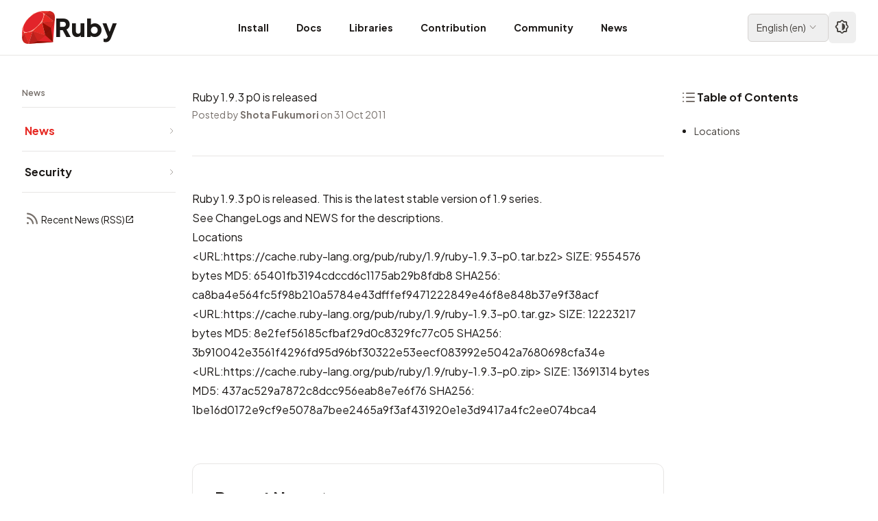

--- FILE ---
content_type: text/html; charset=utf-8
request_url: https://www.ruby-lang.org/en/news/2011/10/31/ruby-1-9-3-p0-is-released/
body_size: 5832
content:
<!DOCTYPE html>

<html lang="en">

  <head>
  <meta charset="utf-8">

  
    
    
  <title>Ruby 1.9.3 p0 is released | Ruby</title>
    
  

  <meta name="viewport" content="width=device-width, initial-scale=1.0">

  
  

  

  <meta name="description" content="Ruby 1.9.3 p0 is released. This is the latest stable version of 1.9series.">

  <!-- Open Graph / Facebook -->
  <meta property="og:type" content="website">
  <meta property="og:url" content="https://www.ruby-lang.org/en/news/2011/10/31/ruby-1-9-3-p0-is-released/">
  <meta property="og:title" content="Ruby 1.9.3 p0 is released | Ruby">
  <meta property="og:description" content="Ruby 1.9.3 p0 is released. This is the latest stable version of 1.9series.">
  <meta property="og:image" content="https://www.ruby-lang.org/images/og-image.png">
  <meta property="og:site_name" content="Ruby Programming Language">
  <meta property="og:locale" content="en">

  <!-- Twitter Card -->
  <meta name="twitter:card" content="summary">
  <meta name="twitter:url" content="https://www.ruby-lang.org/en/news/2011/10/31/ruby-1-9-3-p0-is-released/">
  <meta name="twitter:title" content="Ruby 1.9.3 p0 is released | Ruby">
  <meta name="twitter:description" content="Ruby 1.9.3 p0 is released. This is the latest stable version of 1.9series.">
  <meta name="twitter:image" content="https://www.ruby-lang.org/images/twitter-card-square.png">

  <!-- Schema.org -->
  <meta itemprop="name" content="Ruby 1.9.3 p0 is released | Ruby">
  <meta itemprop="description" content="Ruby 1.9.3 p0 is released. This is the latest stable version of 1.9series.">
  <meta itemprop="image" content="https://www.ruby-lang.org/images/og-image.png">

  <link rel="stylesheet" type="text/css" href="/stylesheets/compiled.css">
  <link rel="preconnect" href="https://fonts.googleapis.com">
  <link rel="preconnect" href="https://fonts.gstatic.com" crossorigin>
  <link href="https://fonts.googleapis.com/css2?family=Noto+Sans+JP:wght@100..900&family=Noto+Sans+KR:wght@100..900&family=Noto+Sans+SC:wght@100..900&family=Noto+Sans+TC:wght@100..900&family=Plus+Jakarta+Sans:ital,wght@0,200..800;1,200..800&family=Material+Icons&family=Material+Symbols+Rounded:opsz,wght,FILL,GRAD@20..24,200..700,0,0&display=swap" rel="stylesheet">
  <link rel="canonical" href="https://www.ruby-lang.org/en/news/2011/10/31/ruby-1-9-3-p0-is-released/">

  <link rel="icon" href="/favicon.ico" sizes="32x32">
  <link rel="icon" href="/images/icon-192.png" type="image/png" sizes="192x192">
  <link rel="apple-touch-icon" href="/images/apple-touch-icon.png">
  
    <link href="" rel="alternate" title="" type="application/rss+xml">


  <!-- Apply theme immediately to prevent flash -->
  <script>
    (function() {
      const theme = localStorage.getItem('theme-preference') || 'auto';
      if (theme === 'dark') {
        document.documentElement.classList.add('dark');
      } else if (theme === 'light') {
        document.documentElement.classList.remove('dark');
      } else if (window.matchMedia('(prefers-color-scheme: dark)').matches) {
        document.documentElement.classList.add('dark');
      }
    })();
  </script>

  <!-- Detect icon font loading to prevent FOUT -->
  <script>
    (function() {
      if (document.fonts && document.fonts.load) {
        document.fonts.load('24px "Material Symbols Rounded"').then(function() {
          document.documentElement.classList.add('fonts-loaded');
        }).catch(function() {
          document.documentElement.classList.add('fonts-loaded');
        });
      } else {
        document.documentElement.classList.add('fonts-loaded');
      }
    })();
  </script>

  <script type="text/javascript" src="/javascripts/navigation-toggle.js" defer></script>
  <script type="text/javascript" src="/javascripts/header-navigation.js" defer></script>
  <script type="text/javascript" src="/javascripts/toc.js" defer></script>
  <script type="text/javascript" src="/javascripts/theme-toggle.js" defer></script>
  
</head>



<body>
  

<header class="fixed top-0 left-0 right-0 w-full bg-white dark:bg-stone-900 border-b border-stone-200 dark:border-stone-700 z-50">
  <div class="container mx-auto">
    <div class="flex items-center justify-between h-20 lg:px-4">
      <!-- Logo -->
      <div class="flex items-center gap-2">
        <a href="/en/" class="flex items-center gap-2 hover:opacity-80 transition-opacity">
          <img src="/images/header-ruby-logo.svg" alt="Ruby" class="h-10 w-10 sm:h-12 sm:w-12">
          <span class="text-3xl sm:text-4xl font-extrabold font-logo text-stone-900 dark:text-stone-50">Ruby</span>
        </a>
      </div>

      <!-- Desktop Navigation -->
      <nav class="hidden lg:flex items-stretch gap-1 h-20">
        
        <!-- Simple link (no dropdown) -->
        <a href="/en/documentation/installation/"
           class="flex items-center px-3 xl:px-5 h-full text-sm font-bold text-stone-900 dark:text-stone-300 hover:text-semantic-text-hovered dark:hover:text-ruby-400 hover:bg-stone-100 dark:hover:bg-stone-800 transition-colors">
          Install
        </a>
        
        <!-- Simple link (no dropdown) -->
        <a href="/en/documentation/"
           class="flex items-center px-3 xl:px-5 h-full text-sm font-bold text-stone-900 dark:text-stone-300 hover:text-semantic-text-hovered dark:hover:text-ruby-400 hover:bg-stone-100 dark:hover:bg-stone-800 transition-colors">
          Docs
        </a>
        
        <!-- Simple link (no dropdown) -->
        <a href="/en/libraries/"
           class="flex items-center px-3 xl:px-5 h-full text-sm font-bold text-stone-900 dark:text-stone-300 hover:text-semantic-text-hovered dark:hover:text-ruby-400 hover:bg-stone-100 dark:hover:bg-stone-800 transition-colors">
          Libraries
        </a>
        
        <!-- Simple link (no dropdown) -->
        <a href="/en/community/ruby-core/"
           class="flex items-center px-3 xl:px-5 h-full text-sm font-bold text-stone-900 dark:text-stone-300 hover:text-semantic-text-hovered dark:hover:text-ruby-400 hover:bg-stone-100 dark:hover:bg-stone-800 transition-colors">
          Contribution
        </a>
        
        <!-- Simple link (no dropdown) -->
        <a href="/en/community/"
           class="flex items-center px-3 xl:px-5 h-full text-sm font-bold text-stone-900 dark:text-stone-300 hover:text-semantic-text-hovered dark:hover:text-ruby-400 hover:bg-stone-100 dark:hover:bg-stone-800 transition-colors">
          Community
        </a>
        
        <!-- Simple link (no dropdown) -->
        <a href="/en/news/"
           class="flex items-center px-3 xl:px-5 h-full text-sm font-bold text-stone-900 dark:text-stone-300 hover:text-semantic-text-hovered dark:hover:text-ruby-400 hover:bg-stone-100 dark:hover:bg-stone-800 transition-colors">
          News
        </a>
        
      </nav>

      <!-- Right section: Language selector + Theme toggle + Mobile menu button -->
      <div class="flex items-center gap-0.5 sm:gap-2">
        <!-- Language Selector -->
        





  

  

  
    
    

<div class="relative group">
  <button class="flex items-center gap-1 px-3 py-1.5 text-sm border border-stone-300 dark:border-stone-600 rounded-md hover:bg-stone-100 dark:hover:bg-stone-800 transition-colors">
    <span class="text-stone-700 dark:text-stone-300">
      
      English<span class="hidden sm:inline"> (<span lang="und-Latn">en</span>)</span>
      
    </span>
    <span class="icon-dropdown text-base" aria-hidden="true"></span>
  </button>

  <!-- Language dropdown -->
  <div class="absolute right-0 mt-1 w-56 max-h-[80vh] overflow-y-auto bg-white dark:bg-stone-800 rounded-lg shadow-lg border border-stone-200 dark:border-stone-700 opacity-0 invisible group-hover:opacity-100 group-hover:visible transition-all duration-200 z-50">
    <div class="py-2">
      
      <a href="/bg/news/2011/10/31/ruby-1-9-3-p0-is-released/"
         class="flex items-center justify-between px-4 py-2 text-sm text-stone-700 dark:text-stone-300 hover:bg-stone-100 dark:hover:bg-stone-700 transition-colors">
        <span>
          <span lang="bg">Български</span>
          (<span lang="und-Latn">bg</span>)
        </span>
        
      </a>
      
      <a href="/de/news/2011/10/31/ruby-1-9-3-p0-is-released/"
         class="flex items-center justify-between px-4 py-2 text-sm text-stone-700 dark:text-stone-300 hover:bg-stone-100 dark:hover:bg-stone-700 transition-colors">
        <span>
          <span lang="de">Deutsch</span>
          (<span lang="und-Latn">de</span>)
        </span>
        
      </a>
      
      <a href="/en/news/2011/10/31/ruby-1-9-3-p0-is-released/"
         class="flex items-center justify-between px-4 py-2 text-sm bg-stone-100 dark:bg-stone-700 text-stone-900 dark:text-stone-50 font-medium hover:bg-stone-100 dark:hover:bg-stone-700 transition-colors">
        <span>
          <span lang="en">English</span>
          (<span lang="und-Latn">en</span>)
        </span>
        
        <span class="icon-check" aria-hidden="true"></span>
        
      </a>
      
      <a href="/es/news/2011/10/31/ruby-1-9-3-p0-is-released/"
         class="flex items-center justify-between px-4 py-2 text-sm text-stone-700 dark:text-stone-300 hover:bg-stone-100 dark:hover:bg-stone-700 transition-colors">
        <span>
          <span lang="es">Español</span>
          (<span lang="und-Latn">es</span>)
        </span>
        
      </a>
      
      <a href="/fr/news/2011/10/31/ruby-1-9-3-p0-is-released/"
         class="flex items-center justify-between px-4 py-2 text-sm text-stone-700 dark:text-stone-300 hover:bg-stone-100 dark:hover:bg-stone-700 transition-colors">
        <span>
          <span lang="fr">Français</span>
          (<span lang="und-Latn">fr</span>)
        </span>
        
      </a>
      
      <a href="/id/news/2011/10/31/ruby-1-9-3-p0-is-released/"
         class="flex items-center justify-between px-4 py-2 text-sm text-stone-700 dark:text-stone-300 hover:bg-stone-100 dark:hover:bg-stone-700 transition-colors">
        <span>
          <span lang="id">Indonesia</span>
          (<span lang="und-Latn">id</span>)
        </span>
        
      </a>
      
      <a href="/it/news/2011/10/31/ruby-1-9-3-p0-is-released/"
         class="flex items-center justify-between px-4 py-2 text-sm text-stone-700 dark:text-stone-300 hover:bg-stone-100 dark:hover:bg-stone-700 transition-colors">
        <span>
          <span lang="it">Italiano</span>
          (<span lang="und-Latn">it</span>)
        </span>
        
      </a>
      
      <a href="/ja/news/2011/10/31/ruby-1-9-3-p0-is-released/"
         class="flex items-center justify-between px-4 py-2 text-sm text-stone-700 dark:text-stone-300 hover:bg-stone-100 dark:hover:bg-stone-700 transition-colors">
        <span>
          <span lang="ja">日本語</span>
          (<span lang="und-Latn">ja</span>)
        </span>
        
      </a>
      
      <a href="/ko/news/2011/10/31/ruby-1-9-3-p0-is-released/"
         class="flex items-center justify-between px-4 py-2 text-sm text-stone-700 dark:text-stone-300 hover:bg-stone-100 dark:hover:bg-stone-700 transition-colors">
        <span>
          <span lang="ko">한국어</span>
          (<span lang="und-Latn">ko</span>)
        </span>
        
      </a>
      
      <a href="/pl/news/2011/10/31/ruby-1-9-3-p0-is-released/"
         class="flex items-center justify-between px-4 py-2 text-sm text-stone-700 dark:text-stone-300 hover:bg-stone-100 dark:hover:bg-stone-700 transition-colors">
        <span>
          <span lang="pl">polski</span>
          (<span lang="und-Latn">pl</span>)
        </span>
        
      </a>
      
      <a href="/pt/news/2011/10/31/ruby-1-9-3-p0-is-released/"
         class="flex items-center justify-between px-4 py-2 text-sm text-stone-700 dark:text-stone-300 hover:bg-stone-100 dark:hover:bg-stone-700 transition-colors">
        <span>
          <span lang="pt">Português</span>
          (<span lang="und-Latn">pt</span>)
        </span>
        
      </a>
      
      <a href="/ru/news/2011/10/31/ruby-1-9-3-p0-is-released/"
         class="flex items-center justify-between px-4 py-2 text-sm text-stone-700 dark:text-stone-300 hover:bg-stone-100 dark:hover:bg-stone-700 transition-colors">
        <span>
          <span lang="ru">Русский</span>
          (<span lang="und-Latn">ru</span>)
        </span>
        
      </a>
      
      <a href="/tr/news/2011/10/31/ruby-1-9-3-p0-is-released/"
         class="flex items-center justify-between px-4 py-2 text-sm text-stone-700 dark:text-stone-300 hover:bg-stone-100 dark:hover:bg-stone-700 transition-colors">
        <span>
          <span lang="tr">Türkçe</span>
          (<span lang="und-Latn">tr</span>)
        </span>
        
      </a>
      
      <a href="/uk/news/2011/10/31/ruby-1-9-3-p0-is-released/"
         class="flex items-center justify-between px-4 py-2 text-sm text-stone-700 dark:text-stone-300 hover:bg-stone-100 dark:hover:bg-stone-700 transition-colors">
        <span>
          <span lang="uk">Українська</span>
          (<span lang="und-Latn">uk</span>)
        </span>
        
      </a>
      
      <a href="/vi/news/2011/10/31/ruby-1-9-3-p0-is-released/"
         class="flex items-center justify-between px-4 py-2 text-sm text-stone-700 dark:text-stone-300 hover:bg-stone-100 dark:hover:bg-stone-700 transition-colors">
        <span>
          <span lang="vi">Tiếng Việt</span>
          (<span lang="und-Latn">vi</span>)
        </span>
        
      </a>
      
      <a href="/zh_cn/news/2011/10/31/ruby-1-9-3-p0-is-released/"
         class="flex items-center justify-between px-4 py-2 text-sm text-stone-700 dark:text-stone-300 hover:bg-stone-100 dark:hover:bg-stone-700 transition-colors">
        <span>
          <span lang="zh-CN">简体中文</span>
          (<span lang="und-Latn">zh_cn</span>)
        </span>
        
      </a>
      
      <a href="/zh_tw/news/2011/10/31/ruby-1-9-3-p0-is-released/"
         class="flex items-center justify-between px-4 py-2 text-sm text-stone-700 dark:text-stone-300 hover:bg-stone-100 dark:hover:bg-stone-700 transition-colors">
        <span>
          <span lang="zh-TW">繁體中文</span>
          (<span lang="und-Latn">zh_tw</span>)
        </span>
        
      </a>
      
    </div>
  </div>
</div>


        <!-- Theme Toggle -->
        <button id="theme-toggle"
                type="button"
                aria-label="Theme: Auto"
                title="Theme: Auto (System)"
                class="ml-1 sm:ml-0 p-2 text-stone-700 dark:text-stone-300 hover:bg-stone-100 dark:hover:bg-stone-800 rounded-md transition-colors">
          <span class="icon-theme-auto text-xl" aria-hidden="true"></span>
        </button>

        <!-- Mobile menu button -->
        <button id="mobile-menu-toggle" class="lg:hidden p-2 text-stone-700 dark:text-stone-300 hover:bg-stone-100 dark:hover:bg-stone-800 rounded-md">
          <span class="icon-menu" aria-hidden="true"></span>
        </button>
      </div>
    </div>
  </div>

  <!-- Mobile Navigation Menu -->
  <div id="mobile-menu" class="hidden lg:hidden border-t border-stone-200 dark:border-stone-700">
    <nav class="container mx-auto px-4 py-4">
      
      <a href="/en/documentation/installation/"
         class="block px-5 py-2 text-sm font-bold text-stone-900 dark:text-stone-300 hover:text-semantic-text-hovered dark:hover:text-ruby-400 hover:bg-stone-100 dark:hover:bg-stone-800 rounded-md transition-colors mb-2">
        Install
      </a>
      
      <a href="/en/documentation/"
         class="block px-5 py-2 text-sm font-bold text-stone-900 dark:text-stone-300 hover:text-semantic-text-hovered dark:hover:text-ruby-400 hover:bg-stone-100 dark:hover:bg-stone-800 rounded-md transition-colors mb-2">
        Docs
      </a>
      
      <a href="/en/libraries/"
         class="block px-5 py-2 text-sm font-bold text-stone-900 dark:text-stone-300 hover:text-semantic-text-hovered dark:hover:text-ruby-400 hover:bg-stone-100 dark:hover:bg-stone-800 rounded-md transition-colors mb-2">
        Libraries
      </a>
      
      <a href="/en/community/ruby-core/"
         class="block px-5 py-2 text-sm font-bold text-stone-900 dark:text-stone-300 hover:text-semantic-text-hovered dark:hover:text-ruby-400 hover:bg-stone-100 dark:hover:bg-stone-800 rounded-md transition-colors mb-2">
        Contribution
      </a>
      
      <a href="/en/community/"
         class="block px-5 py-2 text-sm font-bold text-stone-900 dark:text-stone-300 hover:text-semantic-text-hovered dark:hover:text-ruby-400 hover:bg-stone-100 dark:hover:bg-stone-800 rounded-md transition-colors mb-2">
        Community
      </a>
      
      <a href="/en/news/"
         class="block px-5 py-2 text-sm font-bold text-stone-900 dark:text-stone-300 hover:text-semantic-text-hovered dark:hover:text-ruby-400 hover:bg-stone-100 dark:hover:bg-stone-800 rounded-md transition-colors mb-2">
        News
      </a>
      
    </nav>
  </div>
</header>


  <div id="page" class="pt-20">
    

<!-- Mobile Navigation Panel (collapsible, full width) -->

<div class="md:hidden bg-stone-50 dark:bg-stone-800 border-b border-stone-200 dark:border-stone-700">
  <!-- Navigation toggle header -->
  <button id="nav-toggle" class="flex items-center justify-between w-full px-4 py-3 hover:bg-stone-100 dark:hover:bg-stone-700 transition-colors">
    <span class="flex items-center gap-2 text-sm font-bold text-stone-900 dark:text-stone-100">
      <span class="icon-menu text-base relative top-0.5" aria-hidden="true"></span>
      <span id="nav-section-title"></span>
    </span>
    <span id="nav-chevron" class="icon-dropdown text-base text-stone-500 dark:text-stone-400 transition-transform"></span>
  </button>

  <!-- Navigation content panel -->
  <div id="nav-mobile-panel" class="hidden border-t border-stone-200 dark:border-stone-700">
    <div class="px-4 pb-6">
      
























  
      
  

  
      
  

  
      
  

  
      
  

  
      
  

  
      
        
        
        





<div class="md:bg-transparent md:dark:bg-transparent md:p-0 md:border-0">
  
  <div class="mb-1 hidden md:block border-b border-stone-200 dark:border-stone-700 pb-3">
    <h3 class="text-xs font-semibold text-stone-500 dark:text-stone-400">News</h3>
  </div>

  
  <nav class="space-y-0">
    
      


  
  






  


  <div class="border-b border-stone-200 dark:border-stone-700">
    <a href="/en/news/"
       class="flex items-center justify-between py-4 pl-1 text-base group text-semantic-text-link font-bold transition-colors"
       >
      <span class="">
        News
        
      </span>
      <svg class="w-3 h-3 text-stone-400 dark:text-stone-500 flex-shrink-0" fill="none" stroke="currentColor" viewBox="0 0 24 24">
        <path stroke-linecap="round" stroke-linejoin="round" stroke-width="2" d="M9 5l7 7-7 7"></path>
      </svg>
    </a>
  </div>




    
      


  
  






  


  <div class="border-b border-stone-200 dark:border-stone-700">
    <a href="/en/security/"
       class="flex items-center justify-between py-4 pl-1 text-base group text-stone-900 dark:text-stone-100 hover:text-semantic-text-link-hovered dark:hover:text-ruby-400 font-bold transition-colors"
       >
      <span class="">
        Security
        
      </span>
      <svg class="w-3 h-3 text-stone-400 dark:text-stone-500 flex-shrink-0" fill="none" stroke="currentColor" viewBox="0 0 24 24">
        <path stroke-linecap="round" stroke-linejoin="round" stroke-width="2" d="M9 5l7 7-7 7"></path>
      </svg>
    </a>
  </div>




    
  </nav>

  
  
  <div class="pt-6">
    <p class="pl-1">
      <a href="/en/feeds/news.rss" target="_blank" rel="noopener noreferrer" class="text-sm font-normal text-stone-900 dark:text-stone-100 hover:text-semantic-text-link-hovered dark:hover:text-ruby-400 transition-colors inline-flex items-center gap-1">
        <span class="icon-rss-feed" aria-hidden="true"></span>
        Recent News (RSS)<span class="icon-external text-xs" aria-hidden="true"></span>
      </a>
    </p>
  </div>
  
</div>

    </div>
  </div>
</div>

<div class="container px-4 md:px-6 lg:px-8 py-6 md:py-8 lg:py-12">
  <!-- 3-column layout -->
  <div class="flex flex-col md:flex-row gap-6 md:gap-8 lg:gap-8">
    <!-- Desktop Navigation (hidden on mobile) -->
    <div class="hidden md:block md:w-40 lg:w-44 xl:w-56 flex-shrink-0 sticky top-24 self-start max-h-[calc(100vh-6rem)] overflow-y-auto">
      
























  
      
  

  
      
  

  
      
  

  
      
  

  
      
  

  
      
        
        
        





<div class="md:bg-transparent md:dark:bg-transparent md:p-0 md:border-0">
  
  <div class="mb-1 hidden md:block border-b border-stone-200 dark:border-stone-700 pb-3">
    <h3 class="text-xs font-semibold text-stone-500 dark:text-stone-400">News</h3>
  </div>

  
  <nav class="space-y-0">
    
      


  
  






  


  <div class="border-b border-stone-200 dark:border-stone-700">
    <a href="/en/news/"
       class="flex items-center justify-between py-4 pl-1 text-base group text-semantic-text-link font-bold transition-colors"
       >
      <span class="">
        News
        
      </span>
      <svg class="w-3 h-3 text-stone-400 dark:text-stone-500 flex-shrink-0" fill="none" stroke="currentColor" viewBox="0 0 24 24">
        <path stroke-linecap="round" stroke-linejoin="round" stroke-width="2" d="M9 5l7 7-7 7"></path>
      </svg>
    </a>
  </div>




    
      


  
  






  


  <div class="border-b border-stone-200 dark:border-stone-700">
    <a href="/en/security/"
       class="flex items-center justify-between py-4 pl-1 text-base group text-stone-900 dark:text-stone-100 hover:text-semantic-text-link-hovered dark:hover:text-ruby-400 font-bold transition-colors"
       >
      <span class="">
        Security
        
      </span>
      <svg class="w-3 h-3 text-stone-400 dark:text-stone-500 flex-shrink-0" fill="none" stroke="currentColor" viewBox="0 0 24 24">
        <path stroke-linecap="round" stroke-linejoin="round" stroke-width="2" d="M9 5l7 7-7 7"></path>
      </svg>
    </a>
  </div>




    
  </nav>

  
  
  <div class="pt-6">
    <p class="pl-1">
      <a href="/en/feeds/news.rss" target="_blank" rel="noopener noreferrer" class="text-sm font-normal text-stone-900 dark:text-stone-100 hover:text-semantic-text-link-hovered dark:hover:text-ruby-400 transition-colors inline-flex items-center gap-1">
        <span class="icon-rss-feed" aria-hidden="true"></span>
        Recent News (RSS)<span class="icon-external text-xs" aria-hidden="true"></span>
      </a>
    </p>
  </div>
  
</div>

    </div>

    <!-- Main content and TOC wrapper -->
    <div class="flex-1 min-w-0 flex flex-col gap-6">

      <!-- TOC Section (Mobile/Tablet) -->
      <div class="lg:hidden mb-6 md:ml-4">
        

<!-- Mobile/Tablet TOC (collapsible) -->
<div class="toc-wrapper bg-stone-50 dark:bg-stone-800 rounded-lg border border-stone-200 dark:border-stone-700 overflow-hidden lg:bg-transparent lg:dark:bg-transparent lg:border-0 lg:rounded-none lg:overflow-visible">
  <!-- TOC toggle header (mobile only) -->
  <button id="toc-toggle" class="lg:hidden flex items-center justify-between w-full px-4 py-3 hover:bg-stone-100 dark:hover:bg-stone-700 transition-colors">
    <span class="flex items-center gap-2 font-bold text-stone-900 dark:text-stone-100">
      <span class="icon-lists" aria-hidden="true"></span>
      Table of Contents
    </span>
    <span id="toc-chevron" class="icon-dropdown text-stone-500 dark:text-stone-400 transition-transform" aria-hidden="true"></span>
  </button>

  <!-- Desktop heading (desktop only) -->
  <h3 class="hidden lg:flex font-bold text-stone-900 dark:text-stone-100 items-center gap-2 mb-6">
    <span class="icon-lists" aria-hidden="true"></span>
    Table of Contents
  </h3>

  <!-- TOC content panel -->
  <div id="toc-mobile-panel" class="hidden lg:block border-t border-stone-200 dark:border-stone-700 lg:border-0">
    <div class="px-4 pt-4 pb-6 lg:px-0 lg:pt-0 lg:pb-0">
      <div class="toc-content not-prose">
        <!-- TOC will be dynamically generated here -->
      </div>
    </div>
  </div>
</div>

      </div>

      <!-- Main content -->
      <article id="content-wrapper" class="prose md:px-4 lg:px-6">
        
<h1>Ruby 1.9.3 p0 is released</h1>



        <div id="content">
          <p class="not-prose text-sm text-stone-500 dark:text-stone-400 pb-12 mb-12 border-b border-stone-200 dark:border-stone-700">Posted by <strong>Shota Fukumori</strong> on 31 Oct 2011</p>

          <p>Ruby 1.9.3 p0 is released. This is the latest stable version of 1.9
series.</p>

<p>See <a href="https://svn.ruby-lang.org/repos/ruby/tags/v1_9_3_0/ChangeLog">ChangeLogs</a> and <a href="https://svn.ruby-lang.org/repos/ruby/tags/v1_9_3_0/NEWS">NEWS</a> for the descriptions.</p>

<h2 id="locations">Locations</h2>

<ul>
  <li>
    <p><a href="https://cache.ruby-lang.org/pub/ruby/1.9/ruby-1.9.3-p0.tar.bz2">&lt;URL:https://cache.ruby-lang.org/pub/ruby/1.9/ruby-1.9.3-p0.tar.bz2&gt;</a>
SIZE: 9554576 bytes
MD5: 65401fb3194cdccd6c1175ab29b8fdb8
SHA256: ca8ba4e564fc5f98b210a5784e43dfffef9471222849e46f8e848b37e9f38acf</p>
  </li>
  <li>
    <p><a href="https://cache.ruby-lang.org/pub/ruby/1.9/ruby-1.9.3-p0.tar.gz">&lt;URL:https://cache.ruby-lang.org/pub/ruby/1.9/ruby-1.9.3-p0.tar.gz&gt;</a>
SIZE: 12223217 bytes
MD5: 8e2fef56185cfbaf29d0c8329fc77c05
SHA256: 3b910042e3561f4296fd95d96bf30322e53eecf083992e5042a7680698cfa34e</p>
  </li>
  <li>
    <p><a href="https://cache.ruby-lang.org/pub/ruby/1.9/ruby-1.9.3-p0.zip">&lt;URL:https://cache.ruby-lang.org/pub/ruby/1.9/ruby-1.9.3-p0.zip&gt;</a>
SIZE: 13691314 bytes
MD5: 437ac529a7872c8dcc956eab8e7e6f76
SHA256: 1be16d0172e9cf9e5078a7bee2465a9f3af431920e1e3d9417a4fc2ee074bca4</p>
  </li>
</ul>


        </div>

        







  
  

  
  

  
  

  
  
    


<section class="not-prose mt-16 p-6 md:p-8 border border-stone-200 dark:border-stone-700 rounded-xl">
  <h2 class="text-2xl font-bold mb-6">
    <a href="/en/news/" class="text-stone-900 dark:text-stone-100 hover:text-ruby-600 dark:hover:text-ruby-400 transition-colors inline-flex items-center">
      Recent News<span class="icon-chevron-right text-2xl" aria-hidden="true"></span>
    </a>
  </h2>

  <div class="space-y-4">
    
    <article class="pb-4 border-b border-stone-200 dark:border-stone-700 last:border-b-0">
      <h3 class="text-lg font-bold mb-2">
        <a href="/en/news/2026/01/14/ruby-3-2-10-released/" class="text-stone-900 dark:text-stone-100 hover:text-ruby-600 dark:hover:text-ruby-400 transition-colors">
          Ruby 3.2.10 Released
        </a>
      </h3>

      <p class="text-stone-600 dark:text-stone-400 text-sm mb-2 line-clamp-2">
        Ruby 3.2.10 has been released.

      </p>

      <p class="text-xs text-stone-500 dark:text-stone-400">Posted by <strong>hsbt</strong> on 14 Jan 2026</p>
    </article>
    
    <article class="pb-4 border-b border-stone-200 dark:border-stone-700 last:border-b-0">
      <h3 class="text-lg font-bold mb-2">
        <a href="/en/news/2026/01/13/ruby-4-0-1-released/" class="text-stone-900 dark:text-stone-100 hover:text-ruby-600 dark:hover:text-ruby-400 transition-colors">
          Ruby 4.0.1 Released
        </a>
      </h3>

      <p class="text-stone-600 dark:text-stone-400 text-sm mb-2 line-clamp-2">
        Ruby 4.0.1 has been released.

      </p>

      <p class="text-xs text-stone-500 dark:text-stone-400">Posted by <strong>k0kubun</strong> on 13 Jan 2026</p>
    </article>
    
    <article class="pb-4 border-b border-stone-200 dark:border-stone-700 last:border-b-0">
      <h3 class="text-lg font-bold mb-2">
        <a href="/en/news/2025/12/25/ruby-4-0-0-released/" class="text-stone-900 dark:text-stone-100 hover:text-ruby-600 dark:hover:text-ruby-400 transition-colors">
          Ruby 4.0.0 Released
        </a>
      </h3>

      <p class="text-stone-600 dark:text-stone-400 text-sm mb-2 line-clamp-2">
        
We are pleased to announce the release of Ruby 4.0.0.
Ruby 4.0 introduces “Ruby Box” and “ZJIT”, and adds many improvements.

      </p>

      <p class="text-xs text-stone-500 dark:text-stone-400">Posted by <strong>naruse</strong> on 25 Dec 2025</p>
    </article>
    
    <article class="pb-4 border-b border-stone-200 dark:border-stone-700 last:border-b-0">
      <h3 class="text-lg font-bold mb-2">
        <a href="/en/news/2025/12/23/new-look-for-ruby-documentation/" class="text-stone-900 dark:text-stone-100 hover:text-ruby-600 dark:hover:text-ruby-400 transition-colors">
          A New Look for Ruby's Documentation
        </a>
      </h3>

      <p class="text-stone-600 dark:text-stone-400 text-sm mb-2 line-clamp-2">
        Following the ruby-lang.org redesign, we have more news to celebrate Ruby’s 30th anniversary: docs.ruby-lang.org has a completely new look with Aliki—RDoc’s new default theme.


      </p>

      <p class="text-xs text-stone-500 dark:text-stone-400">Posted by <strong>Stan Lo</strong> on 23 Dec 2025</p>
    </article>
    
  </div>

  <p class="mt-6">
    <a href="/en/news/" class="text-sm text-semantic-text-link hover:text-semantic-text-link-hovered transition-colors inline-flex items-center gap-1">
      More News...<span class="icon-chevron-right" aria-hidden="true"></span>
    </a>
  </p>
</section>


      </article>
    </div>

    <!-- Desktop TOC (hidden below lg) -->
    <div class="hidden lg:block lg:w-56 xl:w-64 flex-shrink-0 sticky top-24 self-start max-h-[calc(100vh-8rem)] overflow-y-auto">
      

<!-- Mobile/Tablet TOC (collapsible) -->
<div class="toc-wrapper bg-stone-50 dark:bg-stone-800 rounded-lg border border-stone-200 dark:border-stone-700 overflow-hidden lg:bg-transparent lg:dark:bg-transparent lg:border-0 lg:rounded-none lg:overflow-visible">
  <!-- TOC toggle header (mobile only) -->
  <button id="toc-toggle" class="lg:hidden flex items-center justify-between w-full px-4 py-3 hover:bg-stone-100 dark:hover:bg-stone-700 transition-colors">
    <span class="flex items-center gap-2 font-bold text-stone-900 dark:text-stone-100">
      <span class="icon-lists" aria-hidden="true"></span>
      Table of Contents
    </span>
    <span id="toc-chevron" class="icon-dropdown text-stone-500 dark:text-stone-400 transition-transform" aria-hidden="true"></span>
  </button>

  <!-- Desktop heading (desktop only) -->
  <h3 class="hidden lg:flex font-bold text-stone-900 dark:text-stone-100 items-center gap-2 mb-6">
    <span class="icon-lists" aria-hidden="true"></span>
    Table of Contents
  </h3>

  <!-- TOC content panel -->
  <div id="toc-mobile-panel" class="hidden lg:block border-t border-stone-200 dark:border-stone-700 lg:border-0">
    <div class="px-4 pt-4 pb-6 lg:px-0 lg:pt-0 lg:pb-0">
      <div class="toc-content not-prose">
        <!-- TOC will be dynamically generated here -->
      </div>
    </div>
  </div>
</div>

    </div>
  </div>
</div>

  </div>

  



<!-- Footer Section -->
<footer class="bg-gold-150 dark:bg-stone-770 mt-12 md:mt-16 pt-2 pb-8 md:pb-12 relative">
  <!-- Wave Border at top -->
  <div class="absolute -top-[23px] md:-top-[31px] left-0 right-0 h-6 md:h-8 text-gold-150 dark:text-stone-770">
    <svg xmlns="http://www.w3.org/2000/svg" viewBox="0 0 400 20" preserveAspectRatio="none" class="w-full h-full">
      <path d="M0,10 C20,0 40,20 60,10 C80,0 100,20 120,10 C140,0 160,20 180,10 C200,0 220,20 240,10 C260,0 280,20 300,10 C320,0 340,20 360,10 C380,0 400,20 400,10 L400,20 L0,20 Z" fill="currentColor"/>
    </svg>
  </div>

  <!-- Illustration Pattern Band -->
  <div class="w-full h-10 mb-12 bg-repeat-x bg-center bg-[url('/images/footer/illust-pattern.svg')] bg-[length:auto_40px]" aria-hidden="true"></div>

  <div class="container mx-auto px-4 md:px-6 lg:px-8">

    <!-- Happy Hacking! and Footer Links -->
    <div class="flex flex-col xl:flex-row xl:items-start xl:justify-between gap-6 xl:gap-8 mb-10">
      <!-- Happy Hacking! (Matz's handwriting) -->
      <div class="mb-3 xl:mb-0 relative">
        <img src="/images/footer/happy-hacking.svg" alt="Happy Hacking!" class="h-24 md:h-28 w-auto dark:invert relative z-10">
        <img src="/images/home/why_ruby/line.svg" alt="" class="w-72 h-auto absolute bottom-2 md:bottom-3 left-0 z-0" aria-hidden="true">
      </div>

      <!-- Footer Links -->
      <nav class="flex flex-wrap items-center gap-x-3 gap-y-2 text-sm font-bold leading-none xl:pt-2">
        
        <a href="/en/security/"
           class="mb-2 sm:mb-0 border-r border-stone-300 dark:border-stone-700 pr-3 text-stone-900 hover:text-ruby-600 dark:text-stone-300 dark:hover:text-ruby-400 transition-colors">
          Security
        </a>
        

        
        <a href="/en/about/website/"
           class="mb-2 sm:mb-0 border-r border-stone-300 dark:border-stone-700 pr-3 text-stone-900 hover:text-ruby-600 dark:text-stone-300 dark:hover:text-ruby-400 transition-colors">
          About This Website
        </a>
        

        
        <a href="/en/about/logo/"
           class="mb-2 sm:mb-0 border-r border-stone-300 dark:border-stone-700 pr-3 text-stone-900 hover:text-ruby-600 dark:text-stone-300 dark:hover:text-ruby-400 transition-colors">
          About the Logo
        </a>
        

        
        <a href="/en/feeds/news.rss"
           class="mb-2 sm:mb-0 border-r border-stone-300 dark:border-stone-700 pr-3 text-stone-900 hover:text-ruby-600 dark:text-stone-300 dark:hover:text-ruby-400 transition-colors">
          News RSS
        </a>
        

        
        <a href="/en/about/license.txt"
           class="mb-2 sm:mb-0 text-stone-900 hover:text-ruby-600 dark:text-stone-300 dark:hover:text-ruby-400 transition-colors">
          Ruby License
        </a>
        
      </nav>
    </div>

    <!-- Credits -->
    <div class="credits text-sm text-stone-900 dark:text-stone-300">
      <a href="/en/about/website/">This website</a> is proudly maintained by members of the Ruby community.
    </div>

  </div>
</footer>

</body>
</html>
